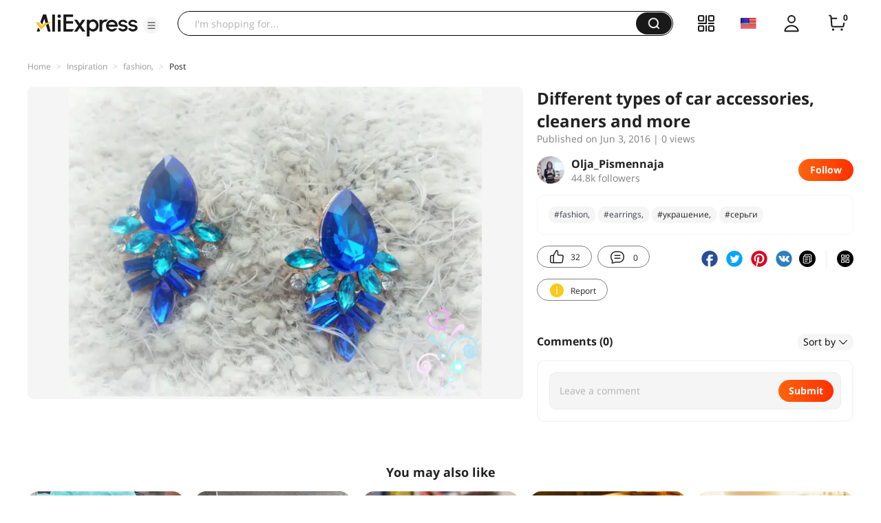

--- FILE ---
content_type: application/javascript
request_url: https://aplus.aliexpress.com/eg.js?t=1768873878966
body_size: -98
content:
window.goldlog=(window.goldlog||{});goldlog.Etag="ls31ISkLYQkCAQOBzAwmQqI7";goldlog.stag=1;

--- FILE ---
content_type: application/javascript
request_url: https://aplus.aliexpress.com/eg.js?t=1768873876409
body_size: 76
content:
window.goldlog=(window.goldlog||{});goldlog.Etag="ls31ISkLYQkCAQOBzAwmQqI7";goldlog.stag=2;